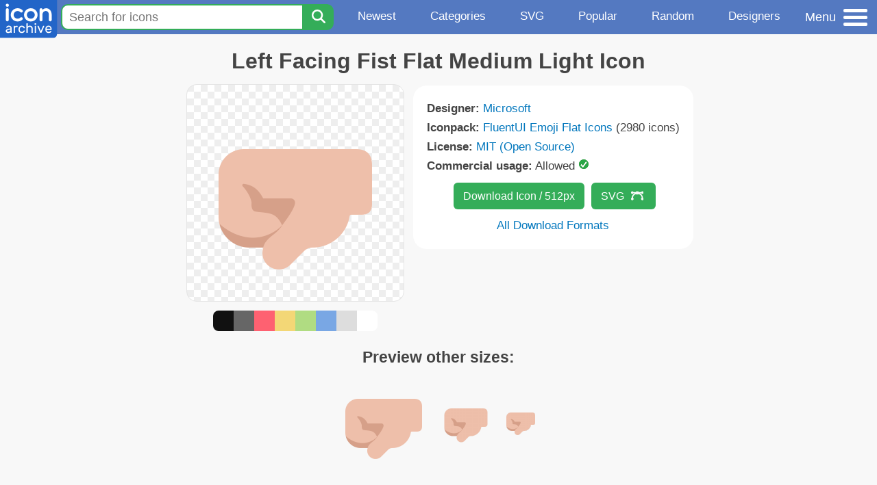

--- FILE ---
content_type: text/html; charset=utf-8
request_url: https://www.iconarchive.com/show/fluentui-emoji-flat-icons-by-microsoft/Left-Facing-Fist-Flat-Medium-Light-icon.html
body_size: 9965
content:
<!DOCTYPE html><html lang="en"><head><meta charset="utf-8"/>
<script>var __ezHttpConsent={setByCat:function(src,tagType,attributes,category,force,customSetScriptFn=null){var setScript=function(){if(force||window.ezTcfConsent[category]){if(typeof customSetScriptFn==='function'){customSetScriptFn();}else{var scriptElement=document.createElement(tagType);scriptElement.src=src;attributes.forEach(function(attr){for(var key in attr){if(attr.hasOwnProperty(key)){scriptElement.setAttribute(key,attr[key]);}}});var firstScript=document.getElementsByTagName(tagType)[0];firstScript.parentNode.insertBefore(scriptElement,firstScript);}}};if(force||(window.ezTcfConsent&&window.ezTcfConsent.loaded)){setScript();}else if(typeof getEzConsentData==="function"){getEzConsentData().then(function(ezTcfConsent){if(ezTcfConsent&&ezTcfConsent.loaded){setScript();}else{console.error("cannot get ez consent data");force=true;setScript();}});}else{force=true;setScript();console.error("getEzConsentData is not a function");}},};</script>
<script>var ezTcfConsent=window.ezTcfConsent?window.ezTcfConsent:{loaded:false,store_info:false,develop_and_improve_services:false,measure_ad_performance:false,measure_content_performance:false,select_basic_ads:false,create_ad_profile:false,select_personalized_ads:false,create_content_profile:false,select_personalized_content:false,understand_audiences:false,use_limited_data_to_select_content:false,};function getEzConsentData(){return new Promise(function(resolve){document.addEventListener("ezConsentEvent",function(event){var ezTcfConsent=event.detail.ezTcfConsent;resolve(ezTcfConsent);});});}</script>
<script>if(typeof _setEzCookies!=='function'){function _setEzCookies(ezConsentData){var cookies=window.ezCookieQueue;for(var i=0;i<cookies.length;i++){var cookie=cookies[i];if(ezConsentData&&ezConsentData.loaded&&ezConsentData[cookie.tcfCategory]){document.cookie=cookie.name+"="+cookie.value;}}}}
window.ezCookieQueue=window.ezCookieQueue||[];if(typeof addEzCookies!=='function'){function addEzCookies(arr){window.ezCookieQueue=[...window.ezCookieQueue,...arr];}}
addEzCookies([{name:"ezoab_233319",value:"mod112-c; Path=/; Domain=iconarchive.com; Max-Age=7200",tcfCategory:"store_info",isEzoic:"true",},{name:"ezosuibasgeneris-1",value:"fffb2852-9427-41f6-4856-1dfb2b95808e; Path=/; Domain=iconarchive.com; Expires=Fri, 22 Jan 2027 02:23:52 UTC; Secure; SameSite=None",tcfCategory:"understand_audiences",isEzoic:"true",}]);if(window.ezTcfConsent&&window.ezTcfConsent.loaded){_setEzCookies(window.ezTcfConsent);}else if(typeof getEzConsentData==="function"){getEzConsentData().then(function(ezTcfConsent){if(ezTcfConsent&&ezTcfConsent.loaded){_setEzCookies(window.ezTcfConsent);}else{console.error("cannot get ez consent data");_setEzCookies(window.ezTcfConsent);}});}else{console.error("getEzConsentData is not a function");_setEzCookies(window.ezTcfConsent);}</script><script type="text/javascript" data-ezscrex='false' data-cfasync='false'>window._ezaq = Object.assign({"edge_cache_status":13,"edge_response_time":55,"url":"https://www.iconarchive.com/show/fluentui-emoji-flat-icons-by-microsoft/Left-Facing-Fist-Flat-Medium-Light-icon.html"}, typeof window._ezaq !== "undefined" ? window._ezaq : {});</script><script type="text/javascript" data-ezscrex='false' data-cfasync='false'>window._ezaq = Object.assign({"ab_test_id":"mod112-c"}, typeof window._ezaq !== "undefined" ? window._ezaq : {});window.__ez=window.__ez||{};window.__ez.tf={};</script><script type="text/javascript" data-ezscrex='false' data-cfasync='false'>window.ezDisableAds = true;</script>
<script src="https://cmp.gatekeeperconsent.com/min.js" async></script>
<script data-ezscrex='false' data-cfasync='false' data-pagespeed-no-defer>var __ez=__ez||{};__ez.stms=Date.now();__ez.evt={};__ez.script={};__ez.ck=__ez.ck||{};__ez.template={};__ez.template.isOrig=true;window.__ezScriptHost="//www.ezojs.com";__ez.queue=__ez.queue||function(){var e=0,i=0,t=[],n=!1,o=[],r=[],s=!0,a=function(e,i,n,o,r,s,a){var l=arguments.length>7&&void 0!==arguments[7]?arguments[7]:window,d=this;this.name=e,this.funcName=i,this.parameters=null===n?null:w(n)?n:[n],this.isBlock=o,this.blockedBy=r,this.deleteWhenComplete=s,this.isError=!1,this.isComplete=!1,this.isInitialized=!1,this.proceedIfError=a,this.fWindow=l,this.isTimeDelay=!1,this.process=function(){f("... func = "+e),d.isInitialized=!0,d.isComplete=!0,f("... func.apply: "+e);var i=d.funcName.split("."),n=null,o=this.fWindow||window;i.length>3||(n=3===i.length?o[i[0]][i[1]][i[2]]:2===i.length?o[i[0]][i[1]]:o[d.funcName]),null!=n&&n.apply(null,this.parameters),!0===d.deleteWhenComplete&&delete t[e],!0===d.isBlock&&(f("----- F'D: "+d.name),m())}},l=function(e,i,t,n,o,r,s){var a=arguments.length>7&&void 0!==arguments[7]?arguments[7]:window,l=this;this.name=e,this.path=i,this.async=o,this.defer=r,this.isBlock=t,this.blockedBy=n,this.isInitialized=!1,this.isError=!1,this.isComplete=!1,this.proceedIfError=s,this.fWindow=a,this.isTimeDelay=!1,this.isPath=function(e){return"/"===e[0]&&"/"!==e[1]},this.getSrc=function(e){return void 0!==window.__ezScriptHost&&this.isPath(e)&&"banger.js"!==this.name?window.__ezScriptHost+e:e},this.process=function(){l.isInitialized=!0,f("... file = "+e);var i=this.fWindow?this.fWindow.document:document,t=i.createElement("script");t.src=this.getSrc(this.path),!0===o?t.async=!0:!0===r&&(t.defer=!0),t.onerror=function(){var e={url:window.location.href,name:l.name,path:l.path,user_agent:window.navigator.userAgent};"undefined"!=typeof _ezaq&&(e.pageview_id=_ezaq.page_view_id);var i=encodeURIComponent(JSON.stringify(e)),t=new XMLHttpRequest;t.open("GET","//g.ezoic.net/ezqlog?d="+i,!0),t.send(),f("----- ERR'D: "+l.name),l.isError=!0,!0===l.isBlock&&m()},t.onreadystatechange=t.onload=function(){var e=t.readyState;f("----- F'D: "+l.name),e&&!/loaded|complete/.test(e)||(l.isComplete=!0,!0===l.isBlock&&m())},i.getElementsByTagName("head")[0].appendChild(t)}},d=function(e,i){this.name=e,this.path="",this.async=!1,this.defer=!1,this.isBlock=!1,this.blockedBy=[],this.isInitialized=!0,this.isError=!1,this.isComplete=i,this.proceedIfError=!1,this.isTimeDelay=!1,this.process=function(){}};function c(e,i,n,s,a,d,c,u,f){var m=new l(e,i,n,s,a,d,c,f);!0===u?o[e]=m:r[e]=m,t[e]=m,h(m)}function h(e){!0!==u(e)&&0!=s&&e.process()}function u(e){if(!0===e.isTimeDelay&&!1===n)return f(e.name+" blocked = TIME DELAY!"),!0;if(w(e.blockedBy))for(var i=0;i<e.blockedBy.length;i++){var o=e.blockedBy[i];if(!1===t.hasOwnProperty(o))return f(e.name+" blocked = "+o),!0;if(!0===e.proceedIfError&&!0===t[o].isError)return!1;if(!1===t[o].isComplete)return f(e.name+" blocked = "+o),!0}return!1}function f(e){var i=window.location.href,t=new RegExp("[?&]ezq=([^&#]*)","i").exec(i);"1"===(t?t[1]:null)&&console.debug(e)}function m(){++e>200||(f("let's go"),p(o),p(r))}function p(e){for(var i in e)if(!1!==e.hasOwnProperty(i)){var t=e[i];!0===t.isComplete||u(t)||!0===t.isInitialized||!0===t.isError?!0===t.isError?f(t.name+": error"):!0===t.isComplete?f(t.name+": complete already"):!0===t.isInitialized&&f(t.name+": initialized already"):t.process()}}function w(e){return"[object Array]"==Object.prototype.toString.call(e)}return window.addEventListener("load",(function(){setTimeout((function(){n=!0,f("TDELAY -----"),m()}),5e3)}),!1),{addFile:c,addFileOnce:function(e,i,n,o,r,s,a,l,d){t[e]||c(e,i,n,o,r,s,a,l,d)},addDelayFile:function(e,i){var n=new l(e,i,!1,[],!1,!1,!0);n.isTimeDelay=!0,f(e+" ...  FILE! TDELAY"),r[e]=n,t[e]=n,h(n)},addFunc:function(e,n,s,l,d,c,u,f,m,p){!0===c&&(e=e+"_"+i++);var w=new a(e,n,s,l,d,u,f,p);!0===m?o[e]=w:r[e]=w,t[e]=w,h(w)},addDelayFunc:function(e,i,n){var o=new a(e,i,n,!1,[],!0,!0);o.isTimeDelay=!0,f(e+" ...  FUNCTION! TDELAY"),r[e]=o,t[e]=o,h(o)},items:t,processAll:m,setallowLoad:function(e){s=e},markLoaded:function(e){if(e&&0!==e.length){if(e in t){var i=t[e];!0===i.isComplete?f(i.name+" "+e+": error loaded duplicate"):(i.isComplete=!0,i.isInitialized=!0)}else t[e]=new d(e,!0);f("markLoaded dummyfile: "+t[e].name)}},logWhatsBlocked:function(){for(var e in t)!1!==t.hasOwnProperty(e)&&u(t[e])}}}();__ez.evt.add=function(e,t,n){e.addEventListener?e.addEventListener(t,n,!1):e.attachEvent?e.attachEvent("on"+t,n):e["on"+t]=n()},__ez.evt.remove=function(e,t,n){e.removeEventListener?e.removeEventListener(t,n,!1):e.detachEvent?e.detachEvent("on"+t,n):delete e["on"+t]};__ez.script.add=function(e){var t=document.createElement("script");t.src=e,t.async=!0,t.type="text/javascript",document.getElementsByTagName("head")[0].appendChild(t)};__ez.dot=__ez.dot||{};__ez.queue.addFileOnce('/detroitchicago/boise.js', '/detroitchicago/boise.js?gcb=195-0&cb=5', true, [], true, false, true, false);__ez.queue.addFileOnce('/parsonsmaize/abilene.js', '/parsonsmaize/abilene.js?gcb=195-0&cb=e80eca0cdb', true, [], true, false, true, false);__ez.queue.addFileOnce('/parsonsmaize/mulvane.js', '/parsonsmaize/mulvane.js?gcb=195-0&cb=e75e48eec0', true, ['/parsonsmaize/abilene.js'], true, false, true, false);__ez.queue.addFileOnce('/detroitchicago/birmingham.js', '/detroitchicago/birmingham.js?gcb=195-0&cb=539c47377c', true, ['/parsonsmaize/abilene.js'], true, false, true, false);</script>
<script data-ezscrex="false" type="text/javascript" data-cfasync="false">window._ezaq = Object.assign({"ad_cache_level":0,"adpicker_placement_cnt":0,"ai_placeholder_cache_level":0,"ai_placeholder_placement_cnt":-1,"domain":"iconarchive.com","domain_id":233319,"ezcache_level":2,"ezcache_skip_code":0,"has_bad_image":0,"has_bad_words":0,"is_sitespeed":0,"lt_cache_level":0,"response_size":36587,"response_size_orig":30787,"response_time_orig":45,"template_id":5,"url":"https://www.iconarchive.com/show/fluentui-emoji-flat-icons-by-microsoft/Left-Facing-Fist-Flat-Medium-Light-icon.html","word_count":0,"worst_bad_word_level":0}, typeof window._ezaq !== "undefined" ? window._ezaq : {});__ez.queue.markLoaded('ezaqBaseReady');</script>
<script type='text/javascript' data-ezscrex='false' data-cfasync='false'>
window.ezAnalyticsStatic = true;

function analyticsAddScript(script) {
	var ezDynamic = document.createElement('script');
	ezDynamic.type = 'text/javascript';
	ezDynamic.innerHTML = script;
	document.head.appendChild(ezDynamic);
}
function getCookiesWithPrefix() {
    var allCookies = document.cookie.split(';');
    var cookiesWithPrefix = {};

    for (var i = 0; i < allCookies.length; i++) {
        var cookie = allCookies[i].trim();

        for (var j = 0; j < arguments.length; j++) {
            var prefix = arguments[j];
            if (cookie.indexOf(prefix) === 0) {
                var cookieParts = cookie.split('=');
                var cookieName = cookieParts[0];
                var cookieValue = cookieParts.slice(1).join('=');
                cookiesWithPrefix[cookieName] = decodeURIComponent(cookieValue);
                break; // Once matched, no need to check other prefixes
            }
        }
    }

    return cookiesWithPrefix;
}
function productAnalytics() {
	var d = {"pr":[6],"omd5":"07af62389b66dfbb3a4c535718ae0156","nar":"risk score"};
	d.u = _ezaq.url;
	d.p = _ezaq.page_view_id;
	d.v = _ezaq.visit_uuid;
	d.ab = _ezaq.ab_test_id;
	d.e = JSON.stringify(_ezaq);
	d.ref = document.referrer;
	d.c = getCookiesWithPrefix('active_template', 'ez', 'lp_');
	if(typeof ez_utmParams !== 'undefined') {
		d.utm = ez_utmParams;
	}

	var dataText = JSON.stringify(d);
	var xhr = new XMLHttpRequest();
	xhr.open('POST','/ezais/analytics?cb=1', true);
	xhr.onload = function () {
		if (xhr.status!=200) {
            return;
		}

        if(document.readyState !== 'loading') {
            analyticsAddScript(xhr.response);
            return;
        }

        var eventFunc = function() {
            if(document.readyState === 'loading') {
                return;
            }
            document.removeEventListener('readystatechange', eventFunc, false);
            analyticsAddScript(xhr.response);
        };

        document.addEventListener('readystatechange', eventFunc, false);
	};
	xhr.setRequestHeader('Content-Type','text/plain');
	xhr.send(dataText);
}
__ez.queue.addFunc("productAnalytics", "productAnalytics", null, true, ['ezaqBaseReady'], false, false, false, true);
</script>

<meta name="viewport" content="width=device-width, initial-scale=1"/>
<meta name="theme-color" content="#112040"/>
<base href="https://www.iconarchive.com/"/>


<meta name="keywords" content="left,facing,fist,emoji,flat,fluentui,medium,Left Facing Fist Flat Medium Light"/>
<meta name="description" content="Click to download Left, Facing, Fist, Emoji, Flat, Fluentui, Medium icon from FluentUI Emoji Flat Iconpack by Microsoft"/>
<link rel="icon" href="/favicon3.svg" type="image/svg+xml"/>
<link rel="icon" type="image/png" href="/static/images/favicon3-48x48.png" sizes="48x48"/>
<link rel="icon" type="image/png" href="/static/images/favicon3-192x192.png" sizes="192x192"/>
<link rel="apple-touch-icon" href="/static/images/favicon3-apple-touch-180x180.png" sizes="180x180"/>

<title>Left Facing Fist Flat Medium Light Icon | FluentUI Emoji Flat Iconpack | Microsoft</title>

<link rel="stylesheet" href="/static/css/iconarchive.min.v15.css" type="text/css"/>
<script defer="" src="/static/js/iconarchive.min.v3.js"></script>
<meta property="og:url" content="https://www.iconarchive.com/show/fluentui-emoji-flat-icons-by-microsoft/Left-Facing-Fist-Flat-Medium-Light-icon.html"/>
<meta property="og:title" content="Left Facing Fist Flat Medium Light Icon | FluentUI Emoji Flat Iconpack | Microsoft"/>
<meta property="og:image" content="https://icons.iconarchive.com/icons/microsoft/fluentui-emoji-flat/256/Left-Facing-Fist-Flat-Medium-Light-icon.png"/>
<link rel="canonical" href="https://www.iconarchive.com/show/fluentui-emoji-flat-icons-by-microsoft/Left-Facing-Fist-Flat-Medium-Light-icon.html"/>
<script type='text/javascript'>
var ezoTemplate = 'orig_site';
var ezouid = '1';
var ezoFormfactor = '1';
</script><script data-ezscrex="false" type='text/javascript'>
var soc_app_id = '0';
var did = 233319;
var ezdomain = 'iconarchive.com';
var ezoicSearchable = 1;
</script></head>
<body>

<!-- BuySellAds.com Ad Code -->
<script type="text/javascript">
(function(){
  var bsa = document.createElement('script');
     bsa.type = 'text/javascript';
     bsa.async = true;
     bsa.src = '//s3.buysellads.com/ac/bsa.js';
  (document.getElementsByTagName('head')[0]||document.getElementsByTagName('body')[0]).appendChild(bsa);
})();
</script>
<!-- End BuySellAds.com Ad Code -->

<script src="//m.servedby-buysellads.com/monetization.js" type="text/javascript"></script>
<script>
(function(){
	if(typeof _bsa !== 'undefined' && _bsa) {
  		// format, zoneKey, segment:value, options
  		_bsa.init('flexbar', 'CKYI6237', 'placement:iconarchivecom');
  	}
})();
</script>


<header class="sticky" style="display:flex;justify-content:space-between;background-color:#5479c1;position: sticky;top: 0;height:50px;margin-bottom:10px;width:100%;z-index:9999;">

    <div class="hidden-under-320">
    <a href="https://www.iconarchive.com/" rel="nofollow"><img src="https://static.iconarchive.com/static/images/logo.svg" alt="Logo - Great icons for Win, Mac &amp; Linux" width="84" height="58" style="min-width:84px;"/></a>
    </div>

	<div style="display:flex;justify-content:space-between;width:100%;">
		<form class="topnav-search-wrap" style="flex:1;" action="https://www.iconarchive.com/search" method="get">
            <input class="topnav-search-field" type="text" name="q" value="" placeholder="Search for icons"/>
            <button class="topnav-search-submit" type="submit" aria-label="Search" title="Search"><div class="icon-search" style="width:20px;height:22px;"></div></button>
        </form>

        <div class="topnav" style="">
        <a href="/news.html" class="hidden-under-600">Newest</a>
        <a href="/categories.html" class="hidden-under-700">Categories</a>
        <a href="/svg-icons.html" class="hidden-under-600">SVG</a>
        <a href="/popular.html" class="hidden-under-800">Popular</a>
        <a href="/randomsets.html" class="hidden-under-900">Random</a>
        <a href="/artists.html" class="hidden-under-1000">Designers</a>
        </div>


		<div id="myNavBtn" class="topnav-menu-button" title="Menu">
			<div class="hamburger-label hidden-under-400" title="Menu">Menu</div>
              <div class="hamburger-box" title="Menu">
				<div></div>
				<div class="hamburger-middle"></div>
				<div></div>
			</div>
		</div>


	</div>

</header>

<!-- The Modal -->
<div id="myNavModal" class="modal">
  <!-- Modal content -->
  <div class="modal-content">
    <span class="close">×</span>

<h3>Browse Icons</h3>
<ul>
	<li><span class="icon icon-news" title="Newspaper Icon"></span> <a href="/news.html">Newest Packs</a></li>
	<li><span class="icon icon-svg" title="Bezier Icon"></span> <a href="/svg-icons.html">SVG Icon Packs</a></li>
	<li><span class="icon icon-fire" title="Fire Icon"></span> <a href="/popular.html">Popular Packs</a></li>
    <li><span class="icon icon-dice-five" title="Dice Icon"></span> <a href="/randomsets.html">Random Packs</a></li>
    <li><span class="icon icon-tag" title="Tag Icon"></span> <a href="/commercialfree.html">License: Commercial free Packs</a></li>
</ul>

<h3>Categories</h3>
<ul class="navmulticol">
    <li><a href="/category/adobe-icons.html">Adobe Icons</a></li>
    <li><a href="/category/alphabet-icons.html">Alphabet Icons</a></li>
    <li><a href="/category/animals-icons.html">Animal Icons</a></li>
    <li><a href="/category/apple-icons.html">Apple Icons</a></li>
    <li><a href="/category/application-icons.html">Application Icons</a></li>
    <li><a href="/category/art-icons.html">Art Icons</a></li>
    <li><a href="/category/avatar-icons.html">Avatar Icons</a></li>
    <li><a href="/category/buildings-icons.html">Buildings Icons</a></li>
    <li><a href="/category/business-icons.html">Business Icons</a></li>
    <li><a href="/category/cartoon-icons.html">Cartoon Icons</a></li>
    <li><a href="/category/christmas-icons.html">Christmas Icons</a></li>
    <li><a href="/category/computer-icons.html">Computer Icons</a></li>
    <li><a href="/category/culture-icons.html">Culture Icons</a></li>
    <li><a href="/category/drive-icons.html">Drive Icons</a></li>
    <li><a href="/category/easter-icons.html">Easter Icons</a></li>
    <li><a href="/category/emo-icons.html">Emo Icons</a></li>
    <li><a href="/category/emoji-icons.html">Emoji Icons</a></li>
    <li><a href="/category/flag-icons.html">Flag Icons</a></li>
    <li><a href="/category/folder-icons.html">Folder Icons</a></li>
    <li><a href="/category/food-icons.html">Food Icons</a></li>
    <li><a href="/category/funny-icons.html">Funny Icons</a></li>
    <li><a href="/category/game-icons.html">Game Icons</a></li>
    <li><a href="/category/halloween-icons.html">Halloween Icons</a></li>
    <li><a href="/category/handdrawn-icons.html">Hand-Drawn Icons</a></li>
    <li><a href="/category/holiday-icons.html">Holiday Icons</a></li>
    <li><a href="/category/kid-icons.html">Kids Icons</a></li>
    <li><a href="/category/lifestyle-icons.html">Lifestyle Icons</a></li>
    <li><a href="/category/love-icons.html">Love Icons</a></li>
    <li><a href="/category/media-icons.html">Media Icons</a></li>
    <li><a href="/category/medical-icons.html">Medical Icons</a></li>
    <li><a href="/category/microsoft-icons.html">Microsoft Icons</a></li>
    <li><a href="/category/mini-icons.html">Mini Icons</a></li>
    <li><a href="/category/mobile-icons.html">Mobile Icons</a></li>
    <li><a href="/category/music-icons.html">Music Icons</a></li>
    <li><a href="/category/nature-icons.html">Nature Icons</a></li>
    <li><a href="/category/object-icons.html">Object Icons</a></li>
    <li><a href="/category/people-icons.html">People Icons</a></li>
    <li><a href="/category/photographic-icons.html">Photographic Icons</a></li>
    <li><a href="/category/places-icons.html">Places Icons</a></li>
    <li><a href="/category/scifi-icons.html">Sci-Fi Icons</a></li>
    <li><a href="/category/social-network-icons.html">Social Network Icons</a></li>
    <li><a href="/category/sport-icons.html">Sport Icons</a></li>
    <li><a href="/category/system-icons.html">System Icons</a></li>
    <li><a href="/category/technology-icons.html">Technology Icons</a></li>
    <li><a href="/category/toolkit-icons.html">Toolkit Icons</a></li>
    <li><a href="/category/transport-icons.html">Transport Icons</a></li>
    <li><a href="/category/movie-icons.html">TV &amp; Movie Icons</a></li>
    <li><a href="/category/vintage-icons.html">Vintage Icons</a></li>
</ul>

<h3>More</h3>
<ul>
	<li><a href="/artists.html">All Designers (by Alphabet)</a></li>
	<li><a href="/alphabet-list.html">All Packs (by Alphabet)</a></li>
    <li><a href="/outstanding.html">&#34;Staff picks&#34; Icon Packs</a></li>
    <li><a href="/highres.html">High Resolution Packs</a></li>
    <li><a href="/largest.html">Largest Packs</a></li>
    <li><a href="/pixelart.html">Pixelart (Old Style) Icon Packs</a></li>
</ul>

<p style="margin-bottom:100px;">
Need more?<br/>
Visit our <a href="/sitemap.html">Sitemap</a> for all options.
</p>

  </div>
</div>
<!-- End of Modal -->




 <!--metanav-allcontent-->
 <!--metanav-background-->
<!-- End of all divs -->


<div class="allcontent">



<div class="contentbox">
<a name="pagination"></a>
<h1>Left Facing Fist Flat Medium Light Icon</h1>

<div style="display:inline-flex; flex-flow: row wrap; justify-content:center; align-items:flex-start;">
	<div style="display:inline-flex; flex-flow: column wrap; justify-content:center;margin:0 5px;">
		<div id="myMasterIcon" class="mastericon iconbg"><a href="https://icons.iconarchive.com/icons/microsoft/fluentui-emoji-flat/256/Left-Facing-Fist-Flat-Medium-Light-icon.png"><img src="https://icons.iconarchive.com/icons/microsoft/fluentui-emoji-flat/256/Left-Facing-Fist-Flat-Medium-Light-icon.png" width="256" height="256" alt="Left Facing Fist Flat Medium Light icon" title="Left Facing Fist Flat Medium Light icon"/></a></div>
		<div class="icondetail-colors">
			<div onclick="myBgCol(&#39;#111111&#39;);" onmouseover="myBgCol(&#39;#111111&#39;);" style="background-color:#111111;border-radius: 8px 0 0 8px;"></div>
			<div onclick="myBgCol(&#39;#666666&#39;);" onmouseover="myBgCol(&#39;#666666&#39;);" style="background-color:#666666;"></div>
			<div onclick="myBgCol(&#39;#fe6171&#39;);" onmouseover="myBgCol(&#39;#fe6171&#39;);" style="background-color:#fe6171;"></div>
			<div onclick="myBgCol(&#39;#f3d776&#39;);" onmouseover="myBgCol(&#39;#f3d776&#39;);" style="background-color:#f3d776;"></div>
			<div onclick="myBgCol(&#39;#b0dc82&#39;);" onmouseover="myBgCol(&#39;#b0dc82&#39;);" style="background-color:#b0dc82;"></div>
			<div onclick="myBgCol(&#39;#79a7e4&#39;);" onmouseover="myBgCol(&#39;#79a7e4&#39;);" style="background-color:#79a7e4;"></div>
			<div onclick="myBgCol(&#39;#dddddd&#39;);" onmouseover="myBgCol(&#39;#dddddd&#39;);" style="background-color:#dddddd;"></div>
			<div onclick="myBgCol(&#39;#ffffff&#39;);" onmouseover="myBgCol(&#39;#ffffff&#39;);" style="background-color:#ffffff;border-radius: 0 8px 8px 0;"></div>
		</div>
	</div>

	<div class="icondetail-infobox">
	 

	 <b>Designer:</b> <a href="/artist/microsoft.html">Microsoft</a><br/>
	 <b>Iconpack:</b> <a href="/show/fluentui-emoji-flat-icons-by-microsoft.html">FluentUI Emoji Flat Icons</a> (2980 icons)<br/>
	 <b>License:</b> <a href="https://en.wikipedia.org/wiki/MIT_License" target="_blank">MIT (Open Source)</a><br/><b>Commercial usage:</b> Allowed <img src="https://static.iconarchive.com/static/images/green-check.svg" width="16" height="16" alt="Green Check" style="display:inline-block;"/><br/>
	 <center>
		<a class="downbutton" href="https://www.iconarchive.com/download/i139691/microsoft/fluentui-emoji-flat/Left-Facing-Fist-Flat-Medium-Light.512.png" title="Download 512x512px format" style="margin:10px 0 10px 5px; padding: 6px 14px;font-size:16px;">Download Icon / 512px</a>
		<a class="downbutton" style="margin:10px 0 10px 5px; padding: 6px 14px;font-size:16px;" href="https://www.iconarchive.com/download/i139691/microsoft/fluentui-emoji-flat/Left-Facing-Fist-Flat-Medium-Light.svg" title="Download - SVG vector file">SVG<span class="icon icon-vector" style="height:1.1em;width:1.1em;margin: 3px 4px -3px 10px;"></span></a>
		 <br/><a id="myDownBtn" href="javascript:document.getElementById(&#39;myDownModal&#39;).style.display = &#39;block&#39;;void(0);" style="">All Download Formats</a>
	 </center>
	</div>

</div>
<h3 style="margin-top:15px;">Preview other sizes:</h3>
	<div style="display: flex;flex-wrap:wrap;align-items:center;justify-content:center;"><div class="alticon"><div><a href="https://icons.iconarchive.com/icons/microsoft/fluentui-emoji-flat/128/Left-Facing-Fist-Flat-Medium-Light-icon.png"><img src="https://icons.iconarchive.com/icons/microsoft/fluentui-emoji-flat/128/Left-Facing-Fist-Flat-Medium-Light-icon.png" title="Left-Facing-Fist-Flat-Medium-Light" alt="Left-Facing-Fist-Flat-Medium-Light icon" width="128" height="128"/></a></div></div><div class="alticon"><div><a href="https://icons.iconarchive.com/icons/microsoft/fluentui-emoji-flat/72/Left-Facing-Fist-Flat-Medium-Light-icon.png"><img src="https://icons.iconarchive.com/icons/microsoft/fluentui-emoji-flat/72/Left-Facing-Fist-Flat-Medium-Light-icon.png" title="Left-Facing-Fist-Flat-Medium-Light" alt="Left-Facing-Fist-Flat-Medium-Light icon" width="72" height="72"/></a></div></div><div class="alticon"><div><a href="https://icons.iconarchive.com/icons/microsoft/fluentui-emoji-flat/48/Left-Facing-Fist-Flat-Medium-Light-icon.png"><img src="https://icons.iconarchive.com/icons/microsoft/fluentui-emoji-flat/48/Left-Facing-Fist-Flat-Medium-Light-icon.png" title="Left-Facing-Fist-Flat-Medium-Light" alt="Left-Facing-Fist-Flat-Medium-Light icon" width="48" height="48"/></a></div></div></div><div class="icon512"><a href="https://icons.iconarchive.com/icons/microsoft/fluentui-emoji-flat/512/Left-Facing-Fist-Flat-Medium-Light-icon.png"><img src="https://icons.iconarchive.com/icons/microsoft/fluentui-emoji-flat/512/Left-Facing-Fist-Flat-Medium-Light-icon.png" width="512" height="512" alt="Left-Facing-Fist-Flat-Medium-Light icon" title="Left-Facing-Fist-Flat-Medium-Light"/></a></div>
<div class="clear"></div>

	<div style="display:inline-block;background-color:#ffffff;padding:3px;border-radius:20px;margin:10px 5px 0 5px;max-width:600px;">
	<table><tbody><tr><td style="vertical-align: top; padding: 5px 5px 0 0;"><b>Tags:</b></td><td style="text-align:left;"> <a href="/tag/left" class="tagbutton" title="Left icons">left</a> <a href="/tag/facing" class="tagbutton" title="Facing icons">facing</a> <a href="/tag/fist" class="tagbutton" title="Fist icons">fist</a> <a href="/tag/emoji" class="tagbutton" title="Emoji icons">emoji</a> <a href="/tag/flat" class="tagbutton" title="Flat icons">flat</a> <a href="/tag/fluentui" class="tagbutton" title="Fluentui icons">fluentui</a> <a href="/tag/medium" class="tagbutton" title="Medium icons">medium</a> </td></tr></tbody></table>
	</div>

<h2 style="margin-top:20px;">More icons with these tags:</h2>
<div id="icon-139690-48" class="icondetail"><a href="/show/fluentui-emoji-flat-icons-by-microsoft/Left-Facing-Fist-Flat-Medium-Dark-icon.html"><img src="https://icons.iconarchive.com/icons/microsoft/fluentui-emoji-flat/128/Left-Facing-Fist-Flat-Medium-Dark-icon.png" width="128" height="128" alt="Left Facing Fist Flat Medium Dark icon" title="Left Facing Fist Flat Medium Dark icon"/></a></div>
<div id="icon-139692-48" class="icondetail"><a href="/show/fluentui-emoji-flat-icons-by-microsoft/Left-Facing-Fist-Flat-Medium-icon.html"><img src="https://icons.iconarchive.com/icons/microsoft/fluentui-emoji-flat/128/Left-Facing-Fist-Flat-Medium-icon.png" width="128" height="128" alt="Left Facing Fist Flat Medium icon" title="Left Facing Fist Flat Medium icon"/></a></div>
<div id="icon-139689-48" class="icondetail"><a href="/show/fluentui-emoji-flat-icons-by-microsoft/Left-Facing-Fist-Flat-Light-icon.html"><img src="https://icons.iconarchive.com/icons/microsoft/fluentui-emoji-flat/128/Left-Facing-Fist-Flat-Light-icon.png" width="128" height="128" alt="Left Facing Fist Flat Light icon" title="Left Facing Fist Flat Light icon"/></a></div>
<div id="icon-139688-48" class="icondetail"><a href="/show/fluentui-emoji-flat-icons-by-microsoft/Left-Facing-Fist-Flat-Default-icon.html"><img src="https://icons.iconarchive.com/icons/microsoft/fluentui-emoji-flat/128/Left-Facing-Fist-Flat-Default-icon.png" width="128" height="128" alt="Left Facing Fist Flat Default icon" title="Left Facing Fist Flat Default icon"/></a></div>
<div id="icon-139687-48" class="icondetail"><a href="/show/fluentui-emoji-flat-icons-by-microsoft/Left-Facing-Fist-Flat-Dark-icon.html"><img src="https://icons.iconarchive.com/icons/microsoft/fluentui-emoji-flat/128/Left-Facing-Fist-Flat-Dark-icon.png" width="128" height="128" alt="Left Facing Fist Flat Dark icon" title="Left Facing Fist Flat Dark icon"/></a></div>
<div id="icon-136711-48" class="icondetail"><a href="/show/fluentui-emoji-3d-icons-by-microsoft/Left-Facing-Fist-3d-Medium-Light-icon.html"><img src="https://icons.iconarchive.com/icons/microsoft/fluentui-emoji-3d/128/Left-Facing-Fist-3d-Medium-Light-icon.png" width="128" height="128" alt="Left Facing Fist 3d Medium Light icon" title="Left Facing Fist 3d Medium Light icon"/></a></div>
<div id="icon-136710-48" class="icondetail"><a href="/show/fluentui-emoji-3d-icons-by-microsoft/Left-Facing-Fist-3d-Medium-Dark-icon.html"><img src="https://icons.iconarchive.com/icons/microsoft/fluentui-emoji-3d/128/Left-Facing-Fist-3d-Medium-Dark-icon.png" width="128" height="128" alt="Left Facing Fist 3d Medium Dark icon" title="Left Facing Fist 3d Medium Dark icon"/></a></div>
<div id="icon-136712-48" class="icondetail"><a href="/show/fluentui-emoji-3d-icons-by-microsoft/Left-Facing-Fist-3d-Medium-icon.html"><img src="https://icons.iconarchive.com/icons/microsoft/fluentui-emoji-3d/128/Left-Facing-Fist-3d-Medium-icon.png" width="128" height="128" alt="Left Facing Fist 3d Medium icon" title="Left Facing Fist 3d Medium icon"/></a></div>
<div id="icon-136708-48" class="icondetail"><a href="/show/fluentui-emoji-3d-icons-by-microsoft/Left-Facing-Fist-3d-Default-icon.html"><img src="https://icons.iconarchive.com/icons/microsoft/fluentui-emoji-3d/128/Left-Facing-Fist-3d-Default-icon.png" width="128" height="128" alt="Left Facing Fist 3d Default icon" title="Left Facing Fist 3d Default icon"/></a></div>
<div id="icon-136709-48" class="icondetail"><a href="/show/fluentui-emoji-3d-icons-by-microsoft/Left-Facing-Fist-3d-Light-icon.html"><img src="https://icons.iconarchive.com/icons/microsoft/fluentui-emoji-3d/128/Left-Facing-Fist-3d-Light-icon.png" width="128" height="128" alt="Left Facing Fist 3d Light icon" title="Left Facing Fist 3d Light icon"/></a></div>
<div class="clear"></div><h2>More icons from the &#34;<a href="/show/fluentui-emoji-flat-icons-by-microsoft.html">FluentUI Emoji Flat Icons</a>&#34; icon pack:</h2>
<div class="anything">     </div>
<div class="iconlist" style="text-align:center;">

<div id="icon-139058-48" class="icondetail"><a href="/show/fluentui-emoji-flat-icons-by-microsoft/Busts-In-Silhouette-Flat-icon.html"><img src="https://icons.iconarchive.com/icons/microsoft/fluentui-emoji-flat/128/Busts-In-Silhouette-Flat-icon.png" width="128" height="128" alt="Busts In Silhouette Flat icon" title="Busts In Silhouette Flat icon"/></a></div>
<div id="icon-141786-48" class="icondetail"><a href="/show/fluentui-emoji-flat-icons-by-microsoft/Woman-With-Headscarf-Flat-Medium-Dark-icon.html"><img src="https://icons.iconarchive.com/icons/microsoft/fluentui-emoji-flat/128/Woman-With-Headscarf-Flat-Medium-Dark-icon.png" width="128" height="128" alt="Woman With Headscarf Flat Medium Dark icon" title="Woman With Headscarf Flat Medium Dark icon"/></a></div>
<div id="icon-139731-48" class="icondetail"><a href="/show/fluentui-emoji-flat-icons-by-microsoft/Loudly-Crying-Face-Flat-icon.html"><img src="https://icons.iconarchive.com/icons/microsoft/fluentui-emoji-flat/128/Loudly-Crying-Face-Flat-icon.png" width="128" height="128" alt="Loudly Crying Face Flat icon" title="Loudly Crying Face Flat icon"/></a></div>
<div id="icon-139415-48" class="icondetail"><a href="/show/fluentui-emoji-flat-icons-by-microsoft/Folded-Hands-Flat-Medium-Light-icon.html"><img src="https://icons.iconarchive.com/icons/microsoft/fluentui-emoji-flat/128/Folded-Hands-Flat-Medium-Light-icon.png" width="128" height="128" alt="Folded Hands Flat Medium Light icon" title="Folded Hands Flat Medium Light icon"/></a></div>
<div id="icon-139355-48" class="icondetail"><a href="/show/fluentui-emoji-flat-icons-by-microsoft/Farmer-Flat-Medium-Dark-icon.html"><img src="https://icons.iconarchive.com/icons/microsoft/fluentui-emoji-flat/128/Farmer-Flat-Medium-Dark-icon.png" width="128" height="128" alt="Farmer Flat Medium Dark icon" title="Farmer Flat Medium Dark icon"/></a></div>
<div id="icon-139729-48" class="icondetail"><a href="/show/fluentui-emoji-flat-icons-by-microsoft/Lotion-Bottle-Flat-icon.html"><img src="https://icons.iconarchive.com/icons/microsoft/fluentui-emoji-flat/128/Lotion-Bottle-Flat-icon.png" width="128" height="128" alt="Lotion Bottle Flat icon" title="Lotion Bottle Flat icon"/></a></div>
<div id="icon-140535-48" class="icondetail"><a href="/show/fluentui-emoji-flat-icons-by-microsoft/Person-Flat-Dark-icon.html"><img src="https://icons.iconarchive.com/icons/microsoft/fluentui-emoji-flat/128/Person-Flat-Dark-icon.png" width="128" height="128" alt="Person Flat Dark icon" title="Person Flat Dark icon"/></a></div>
<div id="icon-140775-48" class="icondetail"><a href="/show/fluentui-emoji-flat-icons-by-microsoft/Person-With-Crown-Flat-Medium-Light-icon.html"><img src="https://icons.iconarchive.com/icons/microsoft/fluentui-emoji-flat/128/Person-With-Crown-Flat-Medium-Light-icon.png" width="128" height="128" alt="Person With Crown Flat Medium Light icon" title="Person With Crown Flat Medium Light icon"/></a></div>
<div id="icon-140145-48" class="icondetail"><a href="/show/fluentui-emoji-flat-icons-by-microsoft/Man-Tipping-Hand-Flat-Light-icon.html"><img src="https://icons.iconarchive.com/icons/microsoft/fluentui-emoji-flat/128/Man-Tipping-Hand-Flat-Light-icon.png" width="128" height="128" alt="Man Tipping Hand Flat Light icon" title="Man Tipping Hand Flat Light icon"/></a></div>
<div id="icon-140676-48" class="icondetail"><a href="/show/fluentui-emoji-flat-icons-by-microsoft/Person-Raising-Hand-Flat-Light-icon.html"><img src="https://icons.iconarchive.com/icons/microsoft/fluentui-emoji-flat/128/Person-Raising-Hand-Flat-Light-icon.png" width="128" height="128" alt="Person Raising Hand Flat Light icon" title="Person Raising Hand Flat Light icon"/></a></div>
<div id="icon-140269-48" class="icondetail"><a href="/show/fluentui-emoji-flat-icons-by-microsoft/Musical-Score-Flat-icon.html"><img src="https://icons.iconarchive.com/icons/microsoft/fluentui-emoji-flat/128/Musical-Score-Flat-icon.png" width="128" height="128" alt="Musical Score Flat icon" title="Musical Score Flat icon"/></a></div>
<div id="icon-140424-48" class="icondetail"><a href="/show/fluentui-emoji-flat-icons-by-microsoft/Palms-Up-Together-Flat-Medium-Dark-icon.html"><img src="https://icons.iconarchive.com/icons/microsoft/fluentui-emoji-flat/128/Palms-Up-Together-Flat-Medium-Dark-icon.png" width="128" height="128" alt="Palms Up Together Flat Medium Dark icon" title="Palms Up Together Flat Medium Dark icon"/></a></div>
<div id="icon-139756-48" class="icondetail"><a href="/show/fluentui-emoji-flat-icons-by-microsoft/Man-Artist-Flat-Medium-Light-icon.html"><img src="https://icons.iconarchive.com/icons/microsoft/fluentui-emoji-flat/128/Man-Artist-Flat-Medium-Light-icon.png" width="128" height="128" alt="Man Artist Flat Medium Light icon" title="Man Artist Flat Medium Light icon"/></a></div>
<div id="icon-141153-48" class="icondetail"><a href="/show/fluentui-emoji-flat-icons-by-microsoft/Star-And-Crescent-Flat-icon.html"><img src="https://icons.iconarchive.com/icons/microsoft/fluentui-emoji-flat/128/Star-And-Crescent-Flat-icon.png" width="128" height="128" alt="Star And Crescent Flat icon" title="Star And Crescent Flat icon"/></a></div>
<div id="icon-138991-48" class="icondetail"><a href="/show/fluentui-emoji-flat-icons-by-microsoft/Biting-Lip-Flat-icon.html"><img src="https://icons.iconarchive.com/icons/microsoft/fluentui-emoji-flat/128/Biting-Lip-Flat-icon.png" width="128" height="128" alt="Biting Lip Flat icon" title="Biting Lip Flat icon"/></a></div>
<div class="clear"></div>
</div>
<div class="anything">     </div>
<div class="clear"></div><a class="defaultbutton" style="margin-top:20px;" href="/show/fluentui-emoji-flat-icons-by-microsoft.html">Show all</a>
</div><!--contentbox-->

<!-- The Icon Download Modal -->
<div id="myDownModal" class="downmodal">
  <!-- Modal content -->
  <div class="downmodal-content">
    <span class="downclose" onclick="document.getElementById(&#39;myDownModal&#39;).style.display = &#39;none&#39;;void(0);">×</span>

<b>Download this icon:</b><br/>
<div style="display:flex;align-items:center;margin-bottom:4px;"><div style="min-width:fit-content;padding:5px 15px 5px 5px;"><a href="https://icons.iconarchive.com/icons/microsoft/fluentui-emoji-flat/96/Left-Facing-Fist-Flat-Medium-Light-icon.png"><img src="https://icons.iconarchive.com/icons/microsoft/fluentui-emoji-flat/96/Left-Facing-Fist-Flat-Medium-Light-icon.png" width="96" height="96"/></a></div><div style="color:#666;font-size:18px;">&#34;Left Facing Fist Flat Medium Light Icon&#34;</div></div>

<b>All Formats</b>
<table class="down">
<tbody><tr><td>Vector:</td><td><a class="downbutton" style="font-size:15px;padding:5px 11px;" href="https://www.iconarchive.com/download/i139691/microsoft/fluentui-emoji-flat/Left-Facing-Fist-Flat-Medium-Light.svg" title="Download - SVG vector file">Download SVG<span class="icon icon-vector" style="height:1.2em;width:1.2em;margin: 3px 4px -3px 10px;"></span></a></td></tr>
<tr><td>PNG:</td><td><a class="downbutton" style="width:42px;" href="https://www.iconarchive.com/download/i139691/microsoft/fluentui-emoji-flat/Left-Facing-Fist-Flat-Medium-Light.48.png" title="Download - PNG: 48x48px">48px</a><a class="downbutton" style="width:42px;" href="https://www.iconarchive.com/download/i139691/microsoft/fluentui-emoji-flat/Left-Facing-Fist-Flat-Medium-Light.64.png" title="Download - PNG: 64x64px">64px</a><a class="downbutton" style="width:42px;" href="https://www.iconarchive.com/download/i139691/microsoft/fluentui-emoji-flat/Left-Facing-Fist-Flat-Medium-Light.72.png" title="Download - PNG: 72x72px">72px</a><a class="downbutton" style="width:42px;" href="https://www.iconarchive.com/download/i139691/microsoft/fluentui-emoji-flat/Left-Facing-Fist-Flat-Medium-Light.96.png" title="Download - PNG: 96x96px">96px</a><a class="downbutton" style="width:42px;" href="https://www.iconarchive.com/download/i139691/microsoft/fluentui-emoji-flat/Left-Facing-Fist-Flat-Medium-Light.128.png" title="Download - PNG: 128x128px">128px</a><a class="downbutton" style="width:42px;" href="https://www.iconarchive.com/download/i139691/microsoft/fluentui-emoji-flat/Left-Facing-Fist-Flat-Medium-Light.256.png" title="Download - PNG: 256x256px">256px</a><a class="downbutton" style="width:42px;" href="https://www.iconarchive.com/download/i139691/microsoft/fluentui-emoji-flat/Left-Facing-Fist-Flat-Medium-Light.512.png" title="Download - PNG: 512x512px">512px</a><a class="downbutton" style="width:42px;" href="https://www.iconarchive.com/download/i139691/microsoft/fluentui-emoji-flat/Left-Facing-Fist-Flat-Medium-Light.1024.png" title="Download - PNG: 1024x1024px">1024px</a></td></tr>
<tr><td>Favicon:</td><td><a class="downbutton" style="width:42px;" href="https://www.iconarchive.com/download/i139691/microsoft/fluentui-emoji-flat/Left-Facing-Fist-Flat-Medium-Light.16.png" title="Download - PNG: 16x16px">16px</a><a class="downbutton" style="width:42px;" href="https://www.iconarchive.com/download/i139691/microsoft/fluentui-emoji-flat/Left-Facing-Fist-Flat-Medium-Light.24.png" title="Download - PNG: 24x24px">24px</a><a class="downbutton" style="width:42px;" href="https://www.iconarchive.com/download/i139691/microsoft/fluentui-emoji-flat/Left-Facing-Fist-Flat-Medium-Light.32.png" title="Download - PNG: 32x32px">32px</a></td></tr>
<tr><td>Windows:</td><td><a class="downbutton" href="https://www.iconarchive.com/download/i139691/microsoft/fluentui-emoji-flat/Left-Facing-Fist-Flat-Medium-Light.ico" title="Download - Windows ICO file">Download ICO</a></td></tr>
<tr><td>Mac:</td><td><a class="downbutton" href="https://www.iconarchive.com/download/i139691/microsoft/fluentui-emoji-flat/Left-Facing-Fist-Flat-Medium-Light.icns" title="Download - Mac ICNS icon file">Download ICNS</a></td></tr>

<tr><td colspan="2"><span class="icon icon-link" title="Link Icon" style="margin-right:7px;"></span><b>Link (CDN)</b><br/>
Insert this HTML-Code into your website to add this icon:<br/>
<select id="downchooseres" style="border:1px solid #999;background:#f8f8f8;color:#000;border-radius:5px;padding:3px;margin:2px 0;">
    <option value="">Choose Resolution</option>
	<option value="16">Resolution 16x16</option><option value="24">Resolution 24x24</option><option value="32">Resolution 32x32</option><option value="48">Resolution 48x48</option><option value="64">Resolution 64x64</option><option value="72">Resolution 72x72</option><option value="96">Resolution 96x96</option><option value="128">Resolution 128x128</option>
</select><br/>
<div id="minicode" style="border:2px solid #999;background:#ddf2ff;color:#000;width=100%;word-break: break-all;border-radius:5px;padding:3px 5px;">&lt;img src=&#34;https://icons.iconarchive.com/icons/microsoft/fluentui-emoji-flat/128/Left-Facing-Fist-Flat-Medium-Light-icon.png&#34; width=&#34;128&#34; height=&#34;128&#34;&gt;</div>
<div id="buttoncopy" onclick="copyDivToClipboard()" class="downbutton" style="margin:4px 0 100px 0;padding:6px 12px;" title="Copy HTML Code for CDN Link">Copy HTML-Code</div>
</td></tr>
</tbody></table>

<script>
var cdnlink = '&lt;img src=&quot;https://icons.iconarchive.com/icons/microsoft/fluentui-emoji-flat/###size###/Left-Facing-Fist-Flat-Medium-Light-icon.png&quot; width=&quot;###size###&quot; height=&quot;###size###&quot;&gt;';
</script>

  </div>
</div>
<!-- End of Download Modal -->


</div> <!--column-main-->



<br/>
<div id="footer">
<ul id="bottomnav">
	<li><nobr>© 2026 IconArchive.com</nobr> </li>
	<li>  · <a href="/about.html">About</a> </li>
	<li>  · <a href="/contact.html" rel="nofollow">Contact</a> </li>
	<li>  · <a href="/privacy.html" rel="nofollow" style="white-space: nowrap;">Privacy Policy</a> </li>
	<li>  · <a href="/terms.html" rel="nofollow" style="white-space: nowrap;">Terms of Services</a> </li>
	<li>  · <a href="/sitemap.html">Sitemap</a> </li>
</ul>
</div>
<script data-cfasync="false">function _emitEzConsentEvent(){var customEvent=new CustomEvent("ezConsentEvent",{detail:{ezTcfConsent:window.ezTcfConsent},bubbles:true,cancelable:true,});document.dispatchEvent(customEvent);}
(function(window,document){function _setAllEzConsentTrue(){window.ezTcfConsent.loaded=true;window.ezTcfConsent.store_info=true;window.ezTcfConsent.develop_and_improve_services=true;window.ezTcfConsent.measure_ad_performance=true;window.ezTcfConsent.measure_content_performance=true;window.ezTcfConsent.select_basic_ads=true;window.ezTcfConsent.create_ad_profile=true;window.ezTcfConsent.select_personalized_ads=true;window.ezTcfConsent.create_content_profile=true;window.ezTcfConsent.select_personalized_content=true;window.ezTcfConsent.understand_audiences=true;window.ezTcfConsent.use_limited_data_to_select_content=true;window.ezTcfConsent.select_personalized_content=true;}
function _clearEzConsentCookie(){document.cookie="ezCMPCookieConsent=tcf2;Domain=.iconarchive.com;Path=/;expires=Thu, 01 Jan 1970 00:00:00 GMT";}
_clearEzConsentCookie();if(typeof window.__tcfapi!=="undefined"){window.ezgconsent=false;var amazonHasRun=false;function _ezAllowed(tcdata,purpose){return(tcdata.purpose.consents[purpose]||tcdata.purpose.legitimateInterests[purpose]);}
function _handleConsentDecision(tcdata){window.ezTcfConsent.loaded=true;if(!tcdata.vendor.consents["347"]&&!tcdata.vendor.legitimateInterests["347"]){window._emitEzConsentEvent();return;}
window.ezTcfConsent.store_info=_ezAllowed(tcdata,"1");window.ezTcfConsent.develop_and_improve_services=_ezAllowed(tcdata,"10");window.ezTcfConsent.measure_content_performance=_ezAllowed(tcdata,"8");window.ezTcfConsent.select_basic_ads=_ezAllowed(tcdata,"2");window.ezTcfConsent.create_ad_profile=_ezAllowed(tcdata,"3");window.ezTcfConsent.select_personalized_ads=_ezAllowed(tcdata,"4");window.ezTcfConsent.create_content_profile=_ezAllowed(tcdata,"5");window.ezTcfConsent.measure_ad_performance=_ezAllowed(tcdata,"7");window.ezTcfConsent.use_limited_data_to_select_content=_ezAllowed(tcdata,"11");window.ezTcfConsent.select_personalized_content=_ezAllowed(tcdata,"6");window.ezTcfConsent.understand_audiences=_ezAllowed(tcdata,"9");window._emitEzConsentEvent();}
function _handleGoogleConsentV2(tcdata){if(!tcdata||!tcdata.purpose||!tcdata.purpose.consents){return;}
var googConsentV2={};if(tcdata.purpose.consents[1]){googConsentV2.ad_storage='granted';googConsentV2.analytics_storage='granted';}
if(tcdata.purpose.consents[3]&&tcdata.purpose.consents[4]){googConsentV2.ad_personalization='granted';}
if(tcdata.purpose.consents[1]&&tcdata.purpose.consents[7]){googConsentV2.ad_user_data='granted';}
if(googConsentV2.analytics_storage=='denied'){gtag('set','url_passthrough',true);}
gtag('consent','update',googConsentV2);}
__tcfapi("addEventListener",2,function(tcdata,success){if(!success||!tcdata){window._emitEzConsentEvent();return;}
if(!tcdata.gdprApplies){_setAllEzConsentTrue();window._emitEzConsentEvent();return;}
if(tcdata.eventStatus==="useractioncomplete"||tcdata.eventStatus==="tcloaded"){if(typeof gtag!='undefined'){_handleGoogleConsentV2(tcdata);}
_handleConsentDecision(tcdata);if(tcdata.purpose.consents["1"]===true&&tcdata.vendor.consents["755"]!==false){window.ezgconsent=true;(adsbygoogle=window.adsbygoogle||[]).pauseAdRequests=0;}
if(window.__ezconsent){__ezconsent.setEzoicConsentSettings(ezConsentCategories);}
__tcfapi("removeEventListener",2,function(success){return null;},tcdata.listenerId);if(!(tcdata.purpose.consents["1"]===true&&_ezAllowed(tcdata,"2")&&_ezAllowed(tcdata,"3")&&_ezAllowed(tcdata,"4"))){if(typeof __ez=="object"&&typeof __ez.bit=="object"&&typeof window["_ezaq"]=="object"&&typeof window["_ezaq"]["page_view_id"]=="string"){__ez.bit.Add(window["_ezaq"]["page_view_id"],[new __ezDotData("non_personalized_ads",true),]);}}}});}else{_setAllEzConsentTrue();window._emitEzConsentEvent();}})(window,document);</script></body></html>